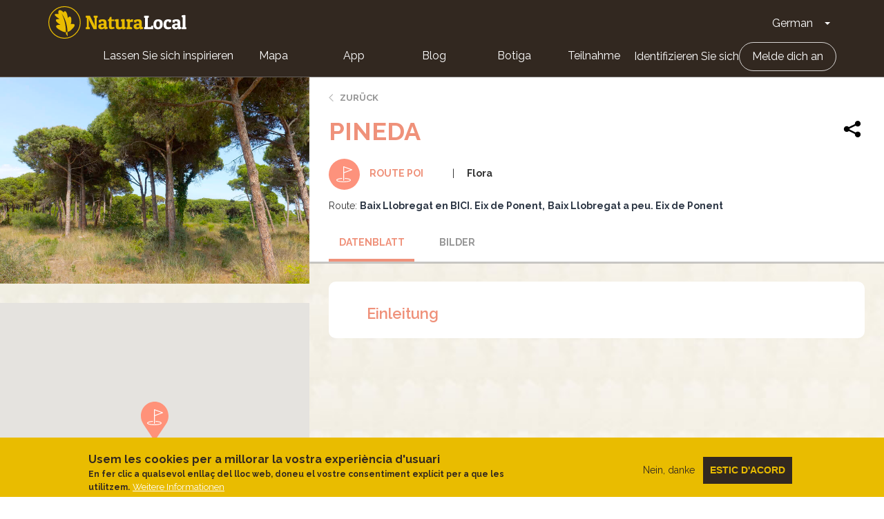

--- FILE ---
content_type: text/html; charset=UTF-8
request_url: https://naturalocal.net/de/node/39722
body_size: 5968
content:
<!DOCTYPE html>
<html  lang="de" dir="ltr" prefix="content: http://purl.org/rss/1.0/modules/content/  dc: http://purl.org/dc/terms/  foaf: http://xmlns.com/foaf/0.1/  og: http://ogp.me/ns#  rdfs: http://www.w3.org/2000/01/rdf-schema#  schema: http://schema.org/  sioc: http://rdfs.org/sioc/ns#  sioct: http://rdfs.org/sioc/types#  skos: http://www.w3.org/2004/02/skos/core#  xsd: http://www.w3.org/2001/XMLSchema# ">
  <head>
    <meta charset="utf-8" />
<link rel="canonical" href="https://naturalocal.net/de/node/39722" />
<meta name="Generator" content="Drupal 10 (https://www.drupal.org)" />
<meta name="MobileOptimized" content="width" />
<meta name="HandheldFriendly" content="true" />
<meta name="viewport" content="width=device-width, initial-scale=1.0" />
<style>div#sliding-popup, div#sliding-popup .eu-cookie-withdraw-banner, .eu-cookie-withdraw-tab {background: #0779bf} div#sliding-popup.eu-cookie-withdraw-wrapper { background: transparent; } #sliding-popup h1, #sliding-popup h2, #sliding-popup h3, #sliding-popup p, #sliding-popup label, #sliding-popup div, .eu-cookie-compliance-more-button, .eu-cookie-compliance-secondary-button, .eu-cookie-withdraw-tab { color: #ffffff;} .eu-cookie-withdraw-tab { border-color: #ffffff;}</style>
<link rel="alternate" hreflang="ca" href="https://naturalocal.net/ca/rutes-btt-catalunya/rutes-btt-barcelona/rutes-btt-el-baix-llobregat/eix-de-ponent-epo-en-bici-final-viladecans/pineda-litoral" />
<link rel="alternate" hreflang="es" href="https://naturalocal.net/es/node/39722" />
<link rel="alternate" hreflang="en" href="https://naturalocal.net/en/node/39722" />
<link rel="alternate" hreflang="fr" href="https://naturalocal.net/fr/node/39722" />
<link rel="alternate" hreflang="de" href="https://naturalocal.net/de/node/39722" />
<link rel="icon" href="/themes/custom/naturalocal/favicon.ico" type="image/vnd.microsoft.icon" />

    <title>Pineda | Natura Local</title>
    <link rel="stylesheet" media="all" href="/sites/default/files/css/css_KRbtZY_jQxpLOqeij6rHYceQmkNLBC53DxjohuCn9BY.css?delta=0&amp;language=de&amp;theme=naturalocal&amp;include=eJxtyFEKgCAQBcALCR5JXvYEcXVjXaluX79BXwPDlbJqq3zph1SMzMifTDsLlngY8GUQzZDIyw2fKYbOU62FeU9njxsmHxAmKD0" />
<link rel="stylesheet" media="all" href="/sites/default/files/css/css_rOjUWO6VoHgOvtU7pmrMWgIs_fIny6gm0xbqYiHLKo0.css?delta=1&amp;language=de&amp;theme=naturalocal&amp;include=eJxtyFEKgCAQBcALCR5JXvYEcXVjXaluX79BXwPDlbJqq3zph1SMzMifTDsLlngY8GUQzZDIyw2fKYbOU62FeU9njxsmHxAmKD0" />

    
    <link href="https://fonts.googleapis.com/css?family=Raleway:300,400,600,700" rel="stylesheet">
  </head>
  <!-- Global Site Tag (gtag.js) - Google Analytics -->
  <script async src="https://www.googletagmanager.com/gtag/js?id=G-J2NT1ZFB03"></script>
  <script>
    window.dataLayer = window.dataLayer || [];
    function gtag(){dataLayer.push(arguments);}
    gtag('js', new Date());

    gtag('config', 'G-J2NT1ZFB03', { 'anonymize_ip': true });

    //ga('set', 'anonymizeIp', true);
  </script>
  <body class="page-node-39722 path-node page-node-type-navigation-poi has-glyphicons">
    <a href="#main-content" class="visually-hidden focusable skip-link">
      Direkt zum Inhalt
    </a>
    <div class="banner-app-nl">
      <p>Für ein besseres mobiles Erlebnis empfehlen wir Ihnen, die kostenlose lokale Natur-App herunterzuladen.:</p>
      <a href="https://apps.apple.com/es/app/naturalocal/id664903131" rel="external nofollow" target="_blank" class="banner-app-nl__apple"><span class="sr-only">Apple store</span></a>
      <a href="https://play.google.com/store/apps/details?id=rceinnovation.android.naturalocal&hl=es" rel="external nofollow" target="_blank" class="banner-app-nl__android"><span class="sr-only">Google Play</span></a>
    </div>
    
                  <header class="navbar navbar-default container-fluid" id="navbar" role="banner">
      <div class="row">
      <div class="cover-header" style="background: url('') no-repeat center center; background-size: cover"></div>
      <div class="cover-degradado"></div>

            <div class="navbar-header">
          <div class="region region-navigation">
    <section id="block-logoinblack" class="block block-block-content block-block-content8e8920dd-2adf-4444-a407-008a607f6029 clearfix">
  
    

      
            <div class="field field--name-body field--type-text-with-summary field--label-hidden field--item"><div class="s-header__logo"><i class="leaf"></i><a class="s-footer__logo-link" href="/" rel="home" title="Home">Home</a></div>
</div>
      
  </section>

<section id="block-dropdownlanguage" class="block block-dropdown-language block-dropdown-languagelanguage-interface clearfix">
  
    

      <div class="dropdown-language-item btn-group dropdown">
  <button class="language-link active-language button js-form-submit form-submit btn-default btn" hreflang="de" formnovalidate="formnovalidate" data-dropdown-target="#dropdown-item-flm7-jhluji" type="submit" name="op" value="German">German</button><button class="btn-default btn dropdown-toggle" type="button" data-toggle="dropdown" aria-haspopup="true" aria-expanded="false"><span class="caret"></span><span class="sr-only">Dropdown-Liste ein-/ausblenden</span></button>
  <ul class="dropdown-menu" role="menu"><li hreflang="de" role="menuitem"><span class="language-link active-language hidden" formnovalidate="formnovalidate" id="dropdown-item-flm7-jhluji">German</span></li><li hreflang="ca" role="menuitem"><a href="/ca/rutes-btt-catalunya/rutes-btt-barcelona/rutes-btt-el-baix-llobregat/eix-de-ponent-epo-en-bici-final-viladecans/pineda-litoral" class="language-link" hreflang="ca" formnovalidate="formnovalidate" id="ajax-link-uylbqsrpoxk">Català</a></li><li hreflang="es" role="menuitem"><a href="/es/node/39722" class="language-link" hreflang="es" formnovalidate="formnovalidate" id="ajax-link-6vtb0cqcly8">Español</a></li><li hreflang="en" role="menuitem"><a href="/en/node/39722" class="language-link" hreflang="en" formnovalidate="formnovalidate" id="ajax-link-3xlt9zumsty">English</a></li><li hreflang="fr" role="menuitem"><a href="/fr/node/39722" class="language-link" hreflang="fr" formnovalidate="formnovalidate" id="ajax-link-hhbqlsziv74">French</a></li></ul>
</div>

  </section>

<nav role="navigation" aria-labelledby="block-naturalocal-mainnavigation-menu" id="block-naturalocal-mainnavigation">
            <h2 class="sr-only" id="block-naturalocal-mainnavigation-menu">Main navigation</h2>

  <div class="menu-main">
          
              <ul class="s-menu s-menu--level-1">
                    <li class="s-menu__item">
        <a href="/portada">Lassen Sie sich inspirieren</a>
              </li>
                <li class="s-menu__item">
        <a href="/de/search/all?sft=" data-drupal-link-query="{&quot;sft&quot;:&quot;&quot;}" data-drupal-link-system-path="search/all">Mapa</a>
              </li>
                <li class="s-menu__item s-menu__item--expanded">
        <a href="">App</a>
                                <ul class="s-menu s-menu--level-2">
                    <li class="s-menu__item">
        <a href="https://play.google.com/store/apps/details?id=rceinnovation.android.naturalocal&amp;hl=ca">Android</a>
              </li>
                <li class="s-menu__item">
        <a href="https://itunes.apple.com/es/app/naturalocal/id664903131?mt=8">IOS</a>
              </li>
        </ul>
  
              </li>
                <li class="s-menu__item">
        <a href="https://naturalocal-participa.net/blog/">Blog</a>
              </li>
                <li class="s-menu__item">
        <a href="https://naturalocal-botiga.net/">Botiga</a>
              </li>
                <li class="s-menu__item">
        <a href="https://naturalocal-participa.net/participa/">Teilnahme</a>
              </li>
        </ul>
  


    
          
              <ul class="s-menu s-menu--level-1">
                    <li class="s-menu__item">
        <a href="/de/user/login" data-drupal-link-system-path="user/login">Identifizieren Sie sich</a>
              </li>
                <li class="s-menu__item">
        <a href="/de/user/register" data-drupal-link-system-path="user/register">Melde dich an</a>
              </li>
        </ul>
  


      </div>

</nav>

  </div>

                      </div>

                        </div>
    </header>
  

  <div role="main" class="main-container container-fluid js-quickedit-main-content">
    <div class="row">

            
                  <section class="col-sm-12">

                
                
                          <a id="main-content"></a>

          
            <div class="region region-content">
      

<article about="/de/node/39722" class="is-ficha node node--type-navigation-poi node--view-mode-full">
  <div class="node-main">
    <div class="left-side">
      
            <div class="field field--name-field-image field--type-image field--label-hidden field--item">  <img loading="lazy" src="/sites/default/files/styles/768_x_400_slides/public/routes_poi/images/2023-05/Rutes%20al%20Baix%20LLobregat-26.JPG?itok=cx7aXsOQ" width="768" height="512" alt="Senderisme al Baix Llobregat" typeof="foaf:Image" class="img-responsive" />


</div>
      
      <div id="map-canvas"></div>
    </div>
    <div class="right-side">
      <div class="node-info-container">
        <a href="#" class="btn-volver">Zurück</a>
        
        <h1 class="ficha-title">
          
<span>Pineda</span>

          <div class="node-actions">
            <div class="node-share">
              <!-- AddToAny BEGIN -->
              <div class="a2a_kit a2a_kit_size_32 a2a_default_style">
                <a class="a2a_dd" href="https://www.addtoany.com/share">
                  <img src="/themes/custom/naturalocal/images/share.svg" width="32" height="32" border="0" alt="Share" />
                </a>
              </div>
              <script async src="https://static.addtoany.com/menu/page.js"></script>
              <!-- AddToAny END -->
            </div>
                      </div>
        </h1>
        

        <div class="node-info route-poi">
          <div class="tipo"><i></i>Route POI</div>
                    
      <div class="field field--name-field-route-poi-term-theme field--type-entity-reference field--label-hidden field--items">
              <div class="field--item">Flora</div>
          </div>
  
                                <div class="related-routes"><div class="field--label">Route:</div>
      <div class="field field--name-field-related-route field--type-entity-reference field--label-hidden field--items">
              <div class="field--item"><a href="/de/node/39642" hreflang="de">Baix Llobregat en BICI. Eix de Ponent</a></div>
              <div class="field--item"><a href="/de/node/39641" hreflang="de">Baix Llobregat a peu. Eix de Ponent</a></div>
          </div>
  </div>
                  </div>
      </div>
      <!-- Tabs Content -->
      <div class="tab1 tab-content" data-id="1" data-hash-name="index">
        <header>Datenblatt</header>
        <h2>Einleitung</h2>

        
        
        
        
      </div>

      <div class="tab3 tab-content" data-id="3" data-hash-name="images">
        <header>Bilder</header>
                  <div class="photo-gallery-empty">
            Bilder nicht verfügbar
          </div>
              </div>

      
                      </div>
  </div>
</article>


  </div>

              </section>

                </div>
  </div>

<footer class="s-footer" role="contentinfo">
  <div class="s-footer__top">
    <div class="s-footer__logo">
      <a href="/de" title="Startseite" rel="home" class="s-footer__logo-link">Home</a>
      <div class="s-footer__logo-destins-arrelats">Destins Arrelats</div>
    </div>
      <div class="region region-footer">
    <nav role="navigation" aria-labelledby="block-naturalocal-footer-menu" id="block-naturalocal-footer">
            
  <div class="visually-hidden" id="block-naturalocal-footer-menu">Footer</div>
  

        
              <ul class="s-menu s-menu--level-1">
                    <li class="s-menu__item s-menu__item--expanded">
        <span>Nosaltres</span>
                                <ul class="s-menu s-menu--level-2">
                    <li class="s-menu__item">
        <a href="https://naturalocal.net/sites/default/files/NaturaLocal_Destins-Arrelats-2020.pdf">Un projecte de país</a>
              </li>
                <li class="s-menu__item">
        <a href="https://naturalocal-participa.net/blog/">Unser Blog</a>
              </li>
                <li class="s-menu__item">
        <a href="/de/node/33970" data-drupal-link-system-path="node/33970">Rechtliche Hinweise</a>
              </li>
                <li class="s-menu__item">
        <a href="/de/node/33969" data-drupal-link-system-path="node/33969">Datenschutzrichtlinie</a>
              </li>
                <li class="s-menu__item">
        <a href="/de/cookie-richtlinie" data-drupal-link-system-path="node/34082">Politica de cookies</a>
              </li>
        </ul>
  
              </li>
                <li class="s-menu__item s-menu__item--expanded">
        <span>Verbinden</span>
                                <ul class="s-menu s-menu--level-2">
                    <li class="s-menu__item">
        <a href="/de/contact" data-drupal-link-system-path="contact">Kontakt</a>
              </li>
                <li class="s-menu__item">
        <a href="https://www.facebook.com/NaturaLocal">Facebook</a>
              </li>
                <li class="s-menu__item">
        <a href="https://www.instagram.com/naturalocal/">Instagram</a>
              </li>
                <li class="s-menu__item">
        <a href="https://twitter.com/naturalocal">Twitter</a>
              </li>
        </ul>
  
              </li>
                <li class="s-menu__item s-menu__item--expanded">
        <span>App</span>
                                <ul class="s-menu s-menu--level-2">
                    <li class="s-menu__item">
        <a href="https://itunes.apple.com/es/app/naturalocal/id664903131">iOS</a>
              </li>
                <li class="s-menu__item">
        <a href="https://play.google.com/store/apps/details?id=rceinnovation.android.naturalocal">Android</a>
              </li>
        </ul>
  
              </li>
        </ul>
  


  </nav>

  </div>

  </div>
</footer>


    
    <script type="application/json" data-drupal-selector="drupal-settings-json">{"path":{"baseUrl":"\/","pathPrefix":"de\/","currentPath":"node\/39722","currentPathIsAdmin":false,"isFront":false,"currentLanguage":"de"},"pluralDelimiter":"\u0003","suppressDeprecationErrors":true,"eu_cookie_compliance":{"cookie_policy_version":"1.0.0","popup_enabled":true,"popup_agreed_enabled":false,"popup_hide_agreed":false,"popup_clicking_confirmation":false,"popup_scrolling_confirmation":false,"popup_html_info":"\u003Cdiv aria-labelledby=\u0022popup-text\u0022  class=\u0022eu-cookie-compliance-banner eu-cookie-compliance-banner-info eu-cookie-compliance-banner--opt-out\u0022\u003E\n  \u003Cdiv class=\u0022popup-content info eu-cookie-compliance-content\u0022\u003E\n        \u003Cdiv id=\u0022popup-text\u0022 class=\u0022eu-cookie-compliance-message\u0022 role=\u0022document\u0022\u003E\n      \u003Ch2\u003EUsem les cookies per a millorar la vostra experi\u00e8ncia d\u0027usuari\u003C\/h2\u003E\n\u003Cp\u003EEn fer clic a qualsevol enlla\u00e7 del lloc web, doneu el vostre consentiment expl\u00edcit per a que les utilitzem.\u003C\/p\u003E\n\n              \u003Cbutton type=\u0022button\u0022 class=\u0022find-more-button eu-cookie-compliance-more-button\u0022\u003EWeitere Informationen\u003C\/button\u003E\n          \u003C\/div\u003E\n\n    \n    \u003Cdiv id=\u0022popup-buttons\u0022 class=\u0022eu-cookie-compliance-buttons\u0022\u003E\n            \u003Cbutton type=\u0022button\u0022 class=\u0022decline-button eu-cookie-compliance-secondary-button\u0022\u003ENein, danke\u003C\/button\u003E\n              \u003Cbutton type=\u0022button\u0022 class=\u0022agree-button eu-cookie-compliance-default-button\u0022\u003EEstic d\u0026#039;acord\u003C\/button\u003E\n          \u003C\/div\u003E\n  \u003C\/div\u003E\n\u003C\/div\u003E","use_mobile_message":false,"mobile_popup_html_info":"\u003Cdiv aria-labelledby=\u0022popup-text\u0022  class=\u0022eu-cookie-compliance-banner eu-cookie-compliance-banner-info eu-cookie-compliance-banner--opt-out\u0022\u003E\n  \u003Cdiv class=\u0022popup-content info eu-cookie-compliance-content\u0022\u003E\n        \u003Cdiv id=\u0022popup-text\u0022 class=\u0022eu-cookie-compliance-message\u0022 role=\u0022document\u0022\u003E\n      \n              \u003Cbutton type=\u0022button\u0022 class=\u0022find-more-button eu-cookie-compliance-more-button\u0022\u003EWeitere Informationen\u003C\/button\u003E\n          \u003C\/div\u003E\n\n    \n    \u003Cdiv id=\u0022popup-buttons\u0022 class=\u0022eu-cookie-compliance-buttons\u0022\u003E\n            \u003Cbutton type=\u0022button\u0022 class=\u0022decline-button eu-cookie-compliance-secondary-button\u0022\u003ENein, danke\u003C\/button\u003E\n              \u003Cbutton type=\u0022button\u0022 class=\u0022agree-button eu-cookie-compliance-default-button\u0022\u003EEstic d\u0026#039;acord\u003C\/button\u003E\n          \u003C\/div\u003E\n  \u003C\/div\u003E\n\u003C\/div\u003E","mobile_breakpoint":768,"popup_html_agreed":false,"popup_use_bare_css":false,"popup_height":"auto","popup_width":"100%","popup_delay":1000,"popup_link":"\/%26lt%3Bfront%26gt%3B","popup_link_new_window":true,"popup_position":false,"fixed_top_position":true,"popup_language":"de","store_consent":false,"better_support_for_screen_readers":false,"cookie_name":"","reload_page":false,"domain":"","domain_all_sites":false,"popup_eu_only":false,"popup_eu_only_js":false,"cookie_lifetime":100,"cookie_session":0,"set_cookie_session_zero_on_disagree":0,"disagree_do_not_show_popup":false,"method":"opt_out","automatic_cookies_removal":true,"allowed_cookies":"","withdraw_markup":"\u003Cbutton type=\u0022button\u0022 class=\u0022eu-cookie-withdraw-tab\u0022\u003EDatenschutzeinstellungen\u003C\/button\u003E\n\u003Cdiv aria-labelledby=\u0022popup-text\u0022 class=\u0022eu-cookie-withdraw-banner\u0022\u003E\n  \u003Cdiv class=\u0022popup-content info eu-cookie-compliance-content\u0022\u003E\n    \u003Cdiv id=\u0022popup-text\u0022 class=\u0022eu-cookie-compliance-message\u0022 role=\u0022document\u0022\u003E\n      \u003Ch2\u003EWir verwenden Cookies auf dieser Website, um das Nutzungserlebnis zu verbessern\u003C\/h2\u003E\n\u003Cp\u003ESie haben uns Ihre Zustimmung gegeben, Cookies zu setzen.\u003C\/p\u003E\n\n    \u003C\/div\u003E\n    \u003Cdiv id=\u0022popup-buttons\u0022 class=\u0022eu-cookie-compliance-buttons\u0022\u003E\n      \u003Cbutton type=\u0022button\u0022 class=\u0022eu-cookie-withdraw-button \u0022\u003EZustimmung zur\u00fcckziehen\u003C\/button\u003E\n    \u003C\/div\u003E\n  \u003C\/div\u003E\n\u003C\/div\u003E","withdraw_enabled":false,"reload_options":0,"reload_routes_list":"","withdraw_button_on_info_popup":false,"cookie_categories":[],"cookie_categories_details":[],"enable_save_preferences_button":true,"cookie_value_disagreed":"0","cookie_value_agreed_show_thank_you":"1","cookie_value_agreed":"2","containing_element":"body","settings_tab_enabled":false,"olivero_primary_button_classes":"","olivero_secondary_button_classes":"","close_button_action":"close_banner","open_by_default":true,"modules_allow_popup":true,"hide_the_banner":false,"geoip_match":true,"unverified_scripts":[]},"bootstrap":{"forms_has_error_value_toggle":1},"node_data":{"nid":"39722","role":"admin","type":"navigation_poi","lat":"41.275376","lng":"2.054627"},"nl_es":{"mark_imgs":{"path":"\/modules\/custom\/nl_es\/markers\/","user":{"town":"\/modules\/custom\/nl_es\/markers\/marker_destins.svg","route":"\/modules\/custom\/nl_es\/markers\/marker_route.svg","experience":"\/modules\/custom\/nl_es\/markers\/marker_experiencies.svg","point_of_interest":"\/modules\/custom\/nl_es\/markers\/marker_serveis.svg","visit":"\/modules\/custom\/nl_es\/markers\/marker_visits.svg","navigation_poi":"\/modules\/custom\/nl_es\/markers\/marker_route_poi.svg"},"active":{"town":"\/modules\/custom\/nl_es\/markers\/marker_destins_active.svg","route":"\/modules\/custom\/nl_es\/markers\/marker_route_active.svg","experience":"\/modules\/custom\/nl_es\/markers\/marker_experiencies_active.svg","point_of_interest":"\/modules\/custom\/nl_es\/markers\/marker_serveis_active.svg","visit":"\/modules\/custom\/nl_es\/markers\/marker_visits_active.svg","navigation_poi":"\/modules\/custom\/nl_es\/markers\/marker_route_poi_active.svg"},"admin":{"town":"\/modules\/custom\/nl_es\/markers\/marker_destins.svg","route":"\/modules\/custom\/nl_es\/markers\/marker_route.svg","routeIcon":"\/modules\/custom\/nl_es\/markers\/marker_route.svg","experience":"\/modules\/custom\/nl_es\/markers\/marker_experiencies.svg","point_of_interest":"\/modules\/custom\/nl_es\/markers\/marker_serveis.svg","visit":"\/modules\/custom\/nl_es\/markers\/marker_visits.svg","navigation_poi":"\/modules\/custom\/nl_es\/markers\/marker_route_poi.svg"}}},"user":{"uid":0,"permissionsHash":"236d2072e8a652718661f45b5f7b2b8a80ffe8b8b123cd24a6a34cd91566198e"}}</script>
<script src="/sites/default/files/js/js_KTsscUet0oryD-EJowpP_3VIEvvuqnwNXlqS6Xt3MQs.js?scope=footer&amp;delta=0&amp;language=de&amp;theme=naturalocal&amp;include=eJxtjFsKgDAMBC9UyJFKWiOU1myJKXp8H6Ag-LMzzMcmwFc37pQei90kFi0e3kSToU_YNMiIGahFTiy9FdYs9BeDsg_jhsyNZD9fPmU2XmSD1aAtykr3Xm4YLvTIAQADP3w"></script>
<script src="https://cdnjs.cloudflare.com/ajax/libs/Chart.js/2.3.0/Chart.min.js"></script>
<script src="https://maps.googleapis.com/maps/api/js?key=AIzaSyDp9V8gJ8I5GElZIuwSSMK2L4YlMHKrh5U"></script>
<script src="/sites/default/files/js/js_itmN5wvLMGyEvFKsfpPFh8n4hGbe0L9InyLXqCesuUM.js?scope=footer&amp;delta=3&amp;language=de&amp;theme=naturalocal&amp;include=eJxtjFsKgDAMBC9UyJFKWiOU1myJKXp8H6Ag-LMzzMcmwFc37pQei90kFi0e3kSToU_YNMiIGahFTiy9FdYs9BeDsg_jhsyNZD9fPmU2XmSD1aAtykr3Xm4YLvTIAQADP3w"></script>

  </body>
</html>
